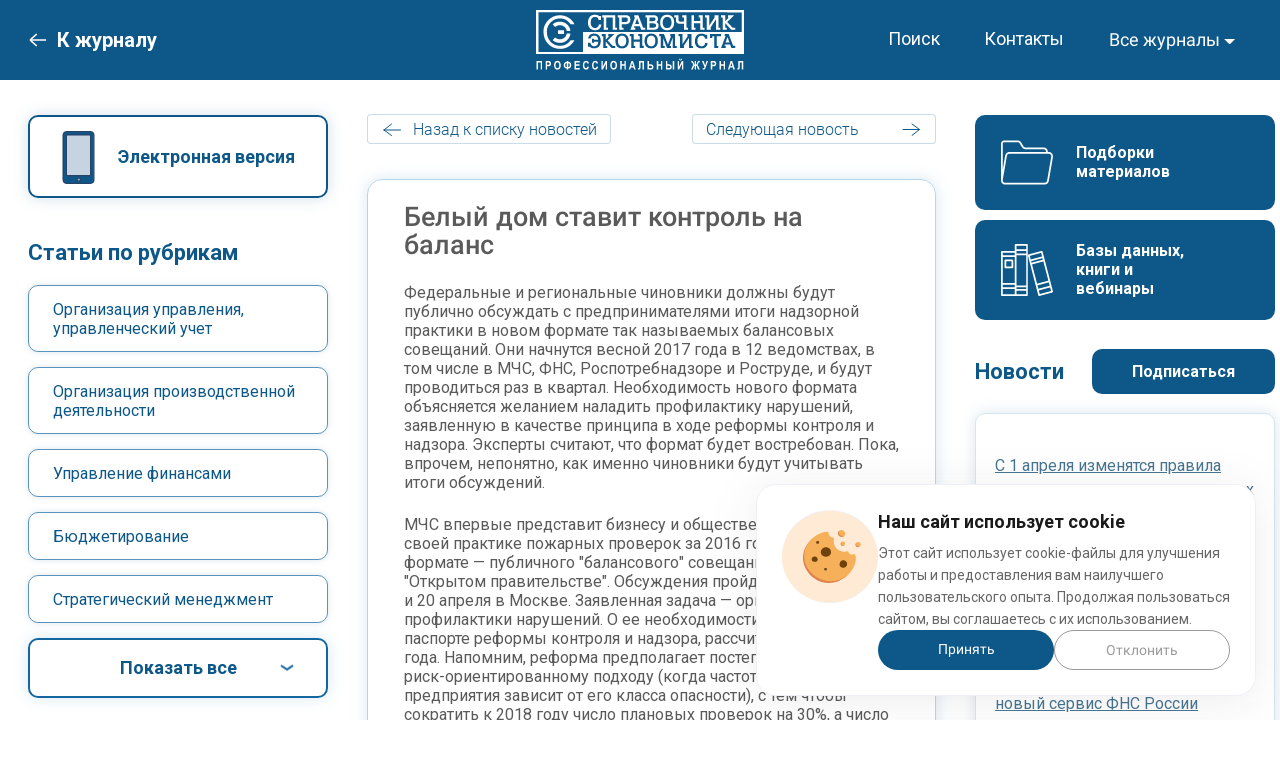

--- FILE ---
content_type: text/html; charset=UTF-8
request_url: https://www.profiz.ru/se/blog/post_1999/
body_size: 17538
content:
<!doctype html>
<html lang="ru">
<head>
    <title>Белый дом ставит контроль на баланс :: Profiz.ru</title>

<meta name="description" content="Чиновники отчитаются перед бизнесом в новом формате">
<meta name="keywords" content="новости Чиновники отчитаются перед бизнесом в новом формате">
<meta name="viewport" content="width=device-width, initial-scale=1.0">
<meta name="yandex-verification" content="34ba84ccaecb92be"/>

<meta property="og:type" content="article">
<meta property="og:title" content="Белый дом ставит контроль на баланс">
<meta property="og:description" content="Чиновники отчитаются перед бизнесом в новом формате">
<meta property="og:url" content="//www.profiz.ru/se/blog/post_1999/">
<meta property="og:image" content="https://www.profiz.ru/img/sharing/logo_se.jpg">
<meta property="og:image:height" content="213">
<meta property="og:image:width" content="406">




<!--[if lte IE 8]>
<link rel="stylesheet" media="screen" type="text/css" href="/css/lte-ie8.css"/><![endif]-->

<link type="image/x-icon" href="/favicon.ico" rel="shortcut icon"><link type="image/x-icon" href="/img/favicons/favicon-se.ico" rel="shortcut icon"><link rel="stylesheet" media="screen" type="text/css" href="/css/jquery.fancybox.min.css">
<link rel="stylesheet" media="screen" type="text/css" href="/css/desktop.css?16012026"/><link rel="preconnect" href="https://fonts.googleapis.com">
<link rel="preconnect" href="https://fonts.gstatic.com" crossorigin>
<link href="https://fonts.googleapis.com/css2?family=Roboto:wght@300;400;500;700&display=swap" rel="stylesheet">

<script type="text/javascript" src="/js/jquery-1.10.2.min.js"></script>
<script type="text/javascript" src="/js/subscribe-projects.js"></script>


  <!-- Yandex.Metrika counter -->
<script type="text/javascript" >
  (function(m,e,t,r,i,k,a){m[i]=m[i]||function(){(m[i].a=m[i].a||[]).push(arguments)};
  m[i].l=1*new Date();
  for (var j = 0; j < document.scripts.length; j++) {if (document.scripts[j].src === r) { return; }}
  k=e.createElement(t),a=e.getElementsByTagName(t)[0],k.async=1,k.src=r,a.parentNode.insertBefore(k,a)})
  (window, document, "script", "https://mc.yandex.ru/metrika/tag.js", "ym");

  ym(104680, "init", {
       clickmap:true,
       trackLinks:true,
       accurateTrackBounce:true,
       webvisor:true
  });
</script>
<noscript><div><img src="https://mc.yandex.ru/watch/104680" style="position:absolute; left:-9999px;" alt="" /></div></noscript>
<!-- /Yandex.Metrika counter -->

<script src="//code-eu1.jivosite.com/widget/RxYXtMroPX" async></script></head>
<body>
<div class="l_wrapper">
    <header class="header" id="se">
                <div class="header-content l_container">
    <div class="header-mag menu">
                  <a class="back-link" href="/se/"><i class="back_arrow"></i><span class="back-text">К журналу</span></a>
              <div class="header-logo magazine">
        <a class="logo-mag" href="/se/">
            <img src="/img/new-design/logo-se_new.svg">
        </a>
      </div>
      <a href="/search/" class="header-search">
        <svg width="26" height="26" viewBox="0 0 26 26" fill="none" xmlns="http://www.w3.org/2000/svg">
          <path d="M25.6822 24.1504L18.2886 16.7568C19.7208 14.9877 20.5831 12.7398 20.5831 10.2916C20.5831 4.61713 15.9659 0 10.2915 0C4.61708 0 0 4.61707 0 10.2915C0 15.9659 4.61713 20.5831 10.2916 20.5831C12.7398 20.5831 14.9877 19.7208 16.7568 18.2886L24.1505 25.6822C24.3617 25.8935 24.639 25.9997 24.9164 25.9997C25.1937 25.9997 25.4711 25.8935 25.6823 25.6822C26.1059 25.2587 26.1059 24.574 25.6822 24.1504ZM10.2916 18.4164C5.81093 18.4164 2.16666 14.7721 2.16666 10.2915C2.16666 5.81088 5.81093 2.16661 10.2916 2.16661C14.7722 2.16661 18.4165 5.81088 18.4165 10.2915C18.4165 14.7721 14.7721 18.4164 10.2916 18.4164Z" fill="white"/>
        </svg>
      </a>
      <div class="menu__icon icon-menu">
        <span></span>
        <span></span>
        <span></span>
      </div>
      <nav class="menu__burger">
        <ul class="menu__list mag-list">
                          <li><a class="menu__link" href="/kr/">Кадровые решения</a></li>
                                      <li><a class="menu__link" href="/sr/">Секретарь-референт</a></li>
                                                  <li><a class="menu__link" href="/peo/">Планово-экономический отдел</a></li>
                                      <li><a class="menu__link" href="/eco/">Справочник эколога</a></li>
                                      <li><a class="menu__link" href="/sec/">Санэпидконтроль. Охрана труда</a></li>
                                      <li><a class="menu__link" href="/pb/">Промышленная безопасность. Разъяснения. Вопросы и ответы</a></li>
                                      <li><a class="menu__link" href="/es/">ЭкоСпоры</a></li>
                    </ul>
      </nav>
      <nav class="menu__body">
        <ul class="menu__list">
          <li class="menu-list__item"><a class="menu__link" href="/search/">Поиск</a></li>
          <li class="menu-list__item"><a class="menu__link" href="/se/contacts/">Контакты</a></li>
          <li class="menu-list__item">
            <div class="dropdown">
              <button class="dropdown-toggle" type="button" id="dropdownMenuButton" data-bs-toggle="dropdown" aria-expanded="false">Все журналы</button>
              <ul class="se dropdown-menu dropdown-menu-right" aria-labelledby="dropdownMenuButton">
                                      <li class="dropdown-menu__item"><a class="dropdown-link" href="/kr/">Кадровые решения</a></li>
                                                        <li class="dropdown-menu__item"><a class="dropdown-link" href="/sr/">Секретарь-референт</a></li>
                                                                          <li class="dropdown-menu__item"><a class="dropdown-link" href="/peo/">Планово-экономический отдел</a></li>
                                                        <li class="dropdown-menu__item"><a class="dropdown-link" href="/eco/">Справочник эколога</a></li>
                                                        <li class="dropdown-menu__item"><a class="dropdown-link" href="/sec/">Санэпидконтроль. Охрана труда</a></li>
                                                        <li class="dropdown-menu__item"><a class="dropdown-link" href="/pb/">Промышленная безопасность. Разъяснения. Вопросы и ответы</a></li>
                                                        <li class="dropdown-menu__item"><a class="dropdown-link" href="/es/">ЭкоСпоры</a></li>
                                </ul>
            </div>
          </li>
        </ul>
      </nav>
    </div>
  </div>
      </header>  <main class="l_page">
    <div class="l_page--body l_container">
              <div class="mag-block__content" id="mag-block__content">
        <div class="mag-block__content_left">
          <div class="widget-block">
            <a href="https://kiosker.ru/publication/4-spravochnik-ekonomista/" class="btn btn-outline kiosker" target="_blank" rel="nofollow">Электронная версия</a>
          </div>

          <div class="rubrics-block">
            <div class="rubrics-title">Статьи по рубрикам</div>
            <ul class="rubrics-block__list">
                                  <li class="rubrics rubrics-block__list_item"><a href="/se/rubric/27/">Организация управления, управленческий учет</a></li>
                                  <li class="rubrics rubrics-block__list_item"><a href="/se/rubric/29/">Организация производственной деятельности</a></li>
                                  <li class="rubrics rubrics-block__list_item"><a href="/se/rubric/30/">Управление финансами</a></li>
                                  <li class="rubrics rubrics-block__list_item"><a href="/se/rubric/31/">Бюджетирование</a></li>
                                  <li class="rubrics rubrics-block__list_item"><a href="/se/rubric/28/">Стратегический менеджмент</a></li>
                                  <li class="rubrics rubrics-block__list_item"><a href="/se/rubric/32/">Управление затратами</a></li>
                                  <li class="rubrics rubrics-block__list_item"><a href="/se/rubric/33/">Ценообразование</a></li>
                                  <li class="rubrics rubrics-block__list_item"><a href="/se/rubric/34/">Управление материальными ресурсами</a></li>
                                  <li class="rubrics rubrics-block__list_item"><a href="/se/rubric/35/">Ценные бумаги</a></li>
                                  <li class="rubrics rubrics-block__list_item"><a href="/se/rubric/37/">Маркетинг</a></li>
                                  <li class="rubrics rubrics-block__list_item"><a href="/se/rubric/38/">Логистика</a></li>
                                  <li class="rubrics rubrics-block__list_item"><a href="/se/rubric/39/">Инвестиции</a></li>
                                  <li class="rubrics rubrics-block__list_item"><a href="/se/rubric/40/">Бухгалтерский учет, налогообложение</a></li>
                                  <li class="rubrics rubrics-block__list_item"><a href="/se/rubric/41/">Оплата труда</a></li>
                                  <li class="rubrics rubrics-block__list_item"><a href="/se/rubric/42/">Персонал</a></li>
                                  <li class="rubrics rubrics-block__list_item"><a href="/se/rubric/43/">Юридический практикум</a></li>
                                  <li class="rubrics rubrics-block__list_item"><a href="/se/rubric/45/">Разное</a></li>
                                  <li class="rubrics rubrics-block__list_item"><a href="/se/rubric/102/">Экономика отрасли</a></li>
                                  <li class="rubrics rubrics-block__list_item"><a href="/se/rubric/148/">Себестоимость и ценообразование</a></li>
                                  <li class="rubrics rubrics-block__list_item"><a href="/se/rubric/164/">Организация и планирование производства</a></li>
                                  <li class="rubrics rubrics-block__list_item"><a href="/se/rubric/165/">Налоговое планирование</a></li>
                                  <li class="rubrics rubrics-block__list_item"><a href="/se/rubric/169/">Внешнеэкономическая деятельность</a></li>
                                  <li class="rubrics rubrics-block__list_item"><a href="/se/rubric/170/">Риски</a></li>
                                  <li class="rubrics rubrics-block__list_item"><a href="/se/rubric/173/">Актуальная тема</a></li>
                                  <li class="rubrics rubrics-block__list_item"><a href="/se/rubric/176/">Информационные технологии</a></li>
                                  <li class="rubrics rubrics-block__list_item"><a href="/se/rubric/184/">Экономические шпаргалки</a></li>
                                  <li class="rubrics rubrics-block__list_item"><a href="/se/rubric/187/">Оценка деятельности предприятия</a></li>
                                  <li class="rubrics rubrics-block__list_item"><a href="/se/rubric/189/">Азбука экономиста</a></li>
                                  <li class="rubrics rubrics-block__list_item"><a href="/se/rubric/198/">Госзаказ</a></li>
                                  <li class="rubrics rubrics-block__list_item"><a href="/se/rubric/202/">Контрольная работа</a></li>
                                  <li class="rubrics rubrics-block__list_item"><a href="/se/rubric/205/">Госзакупки</a></li>
                                  <li class="rubrics rubrics-block__list_item"><a href="/se/rubric/230/">Бюджетные организации</a></li>
                                  <li class="rubrics rubrics-block__list_item"><a href="/se/rubric/231/">Себестоимость</a></li>
                                  <li class="rubrics rubrics-block__list_item"><a href="/se/rubric/250/">Информационные технологии</a></li>
                                  <li class="rubrics rubrics-block__list_item"><a href="/se/rubric/255/">Документооборот</a></li>
                            </ul>
            <a href="#" class="btn btn-outline show-more">Показать все</a>
          </div>

          <div class="widget-block widget-left">
            <a href="/subscribe/se/post/" class="btn btn-blue subcat">Подписка по каталогам</a>
            <a href="/se/authors/" class="btn btn-blue auth">Авторам</a>
            <a href="/se/adv/" class="btn btn-blue advertisers">Рекламодателям</a>
          </div>

          <div class="banner-right">
            <script type="text/javascript" src="//ru.commontools.net/bs/show/2hhdXm/"></script>
            <script type="text/javascript" src="//ru.commontools.net/bs/show/2hIVKY/"></script>
            <script type="text/javascript" src="//ru.commontools.net/bs/show/2oZqvW/"></script>
            <script type="text/javascript" src="//ru.commontools.net/bs/show/2sDaSV/"></script>
            <script type="text/javascript" src="//ru.commontools.net/bs/show/2zTEDT/"></script>
          </div>

            <!-- Yandex.RTB R-A-404996-4 -->
<div id="yandex_rtb_R-A-404996-4"></div>

<script type="text/javascript">
    (function(w, d, n, s, t) {
        w[n] = w[n] || [];
        w[n].push(function() {
            Ya.Context.AdvManager.render({
                blockId: "R-A-404996-4",
                renderTo: "yandex_rtb_R-A-404996-4",
                async: true
            });
        });
        t = d.getElementsByTagName("script")[0];
        s = d.createElement("script");
        s.type = "text/javascript";
        s.src = "//an.yandex.ru/system/context.js";
        s.async = true;
        t.parentNode.insertBefore(s, t);
    })(this, this.document, "yandexContextAsyncCallbacks");
</script>
        </div>

        <div class="mag-block__content_center">
            <div class="events" id="relativeContainer">
  <ul class="events-list">
      <div class="event-nav">
    <a href="../" class="event-back event-nav__item">Назад к списку новостей</a>
        <a href="/se/blog/post_1997/" class="event-next event-nav__item">Следующая новость</a>
      </div>

  <div class="event-wrapper">
    <h1 class="event-full__title">Белый дом ставит контроль на баланс</h1>
        <div class="events-content">
      <p>Федеральные и региональные чиновники должны будут публично обсуждать с предпринимателями итоги надзорной практики в новом формате так называемых балансовых совещаний. Они начнутся весной 2017 года в 12 ведомствах, в том числе в МЧС, ФНС, Роспотребнадзоре и Роструде, и будут проводиться раз в квартал. Необходимость нового формата объясняется желанием наладить профилактику нарушений, заявленную в качестве принципа в ходе реформы контроля и надзора. Эксперты считают, что формат будет востребован. Пока, впрочем, непонятно, как именно чиновники будут учитывать итоги обсуждений.</p>

<p>МЧС впервые представит бизнесу и общественности отчет о своей практике пожарных проверок за 2016 год в новом формате &mdash; публичного &quot;балансового&quot; совещания, сообщили &quot;Ъ&quot; в &quot;Открытом правительстве&quot;. Обсуждения пройдут 7 апреля в Туле и 20 апреля в Москве. Заявленная задача &mdash; организация профилактики нарушений. О ее необходимости говорится в паспорте реформы контроля и надзора, рассчитанной до 2024 года. Напомним, реформа предполагает постепенный переход к риск-ориентированному подходу (когда частота проверок предприятия зависит от его класса опасности), с тем чтобы сократить к 2018 году число плановых проверок на 30%, а число видов контроля &mdash; на 15%. Сейчас, по данным &quot;Открытого правительства&quot;, в РФ ежегодно проводится около 2&nbsp;млн проверок, которые оборачиваются для бизнеса издержками в 5% ВВП.</p>

<p>На &quot;балансовых&quot; совещаниях чиновники расскажут, сколько объектов они проверили, какие нарушения нашли и к какой категории рисков они относятся. &quot;Нужны рекомендации, как делать надо, а как &mdash; не надо&quot;,&mdash; объясняет идею совещаний министр по делам &quot;Открытого правительства&quot; Михаил Абызов. По его словам, такой формат позволит отказаться от репрессивной модели контроля и надзора.</p>

<p>Вслед за МЧС ежеквартальные &quot;балансовые&quot; обсуждения практики будут проводить 11 ведомств: ФНС, МВД, ФАС, Россельхознадзор, Роспотребнадзор, Росздравнадзор, Росприроднадзор, Ространснадзор, Роструд, Ростехнадзор и ФТС, рассказали в пресс-службе Михаила Абызова. В методических рекомендациях для ведомств (есть у &quot;Ъ&quot;) есть несколько правил обсуждений. Чиновники должны будут заранее вывесить на сайте отчет о проверке, дать объявление с координатами встречи не позже чем за две недели, пригласить на встречу местные объединения предпринимателей и региональных бизнес-омбудсменов. Встречи должны проходить в зале не менее чем на 200 человек. Чиновники должны будут организовать ее онлайн-трансляцию, ответить на вопросы предпринимателей, а затем учесть их при доработке отчетов, которые вместе с записью встречи должны размещаться в интернете.</p>

<p>&quot;Предпринимателями будет востребован формат очной встречи, где можно при свидетелях высказать претензии проверяющим&quot;,&mdash; считает старший научный сотрудник РАНХиГС Вадим Новиков. Но, по его мнению, в ходе реформы появляются нестыковки, которые могут негативно сказаться на ее успешности. &quot;Чиновникам надо одновременно и разъяснять свою практику, что предполагает ее постоянство, и менять ее в пользу проверок предприятий с высокими рисками&quot;,&mdash; говорит эксперт. &quot;Балансовые&quot; встречи будут полезны, считает руководитель практики административного права юридической компании &quot;Форма&quot; Денис Каримов. Но, по его мнению, &quot;балансовые&quot; встречи будут более востребованы, если чиновники будут отвечать бизнесу в те же сроки и в том же формате, что и населению (20-30 дней по закону об обращениях граждан), а также если увязать их с личным приемом чиновниками предпринимателей. &quot;Новая методика не дает предпринимателям гарантии обратной связи: они смогут высказать пожелания, но не до конца ясно, как они будут учтены и будут ли рассмотрены&quot;,&mdash; подчеркивает юрист.</p>

<p>Софья Окунь</p>

      <div class="event-date">
                27.02.2017, 08:33
      </div>

      <div class="art-download-btn">
                  <a class="btn btn-art" href="/se/demo-number/">Скачать ознакомительный номер</a>
          <a class="btn btn-art modalbox-subscribe" href="#se-subscr-panel">Купить журнал со статьей</a>
        
      </div>


    </div>
  </div>

  <div class="event-nav">
    <a href="../" class="event-back event-nav__item">Назад к списку новостей</a>
        <a href="/se/blog/post_1997/" class="event-next event-nav__item">Следующая новость</a>
      </div>
  
  </div>
                    </div>

        <div class="mag-block__content_right">
          <div class="widget-block">
            <a href="/se/selections/" class="btn btn-blue selection">Подборки материалов</a>
            <a href="/se/projects/" class="btn btn-blue bankdoc">Базы данных, книги и вебинары</a>
          </div>

              <div class="news-block">
    <div class="news-block__top-btn">
      <a href="/se/blog/" class="news-block__title">Новости</a>
      <a class="btn btn-blue" href="/se/news-subscribe/">Подписаться</a>
    </div>
    <div class="news-block__list_wrapper">
      <ul class="news-block__list">
                                        <li class="news-block__list_item"><a href="/se/blog/post_18411/">С 1 апреля изменятся правила размещения открытых налоговых данных об организациях</a></li>
                                                      <li class="news-block__list_item"><a href="/se/blog/post_18410/">Как и когда просроченная дебиторская задолженность становится сомнительной</a></li>
                                                      <li class="news-block__list_item"><a href="/se/blog/post_18409/">Подобрать коды ОКВЭД поможет новый сервис ФНС России</a></li>
                                                                                                                                                                                                                                                                                                                                                                                                                                                                                                                                                                                                                                                                                                                                                                                                                                                                                                                                                                                                                                                                                                                                                                                                                                                                                                                                                                                                                                                                                                                                                                                                                                                                                                                                                                                                                                                                                                                                                                                                                                                                                                                                                                                                                                                                                                                                                                                                                                                                                                                                                                                                                                                                                                                                                                                                                                                                                                                                                                                                                                                                                                                                                                                                                                                                                                                                                                                                                                                                                                                                                                                                                                                                                                                                                                                                                                                                                                                                                                                                                                                                                                                                                                                                                                                                                                                                                                                                                                                                                                                                                                                                                                                                                                                                                                                                                                                                                                                                                                                                                                                                                                                                                                                                                                                                                                                                                                                                                                                                                                                                                                                                                                                                                                                                                                                                                                                                                                                                                                                                                                                                                                                                                                                                                                                                                                                                                                                                                                                                                                                                                                                                                                                                                                                                                                                                                                                                                                                                                                                                                                                                                                                                                                                                                                                                                                                                                                                                                                                                                                                                                                                                                                                                                                                                                                                                                                                                                                                                                                                                                                                                                                                                                                                                                                                                                                                                                                                                                                                                                                                                                                                                                                                                                                                                                                                                                                                                                                                                                                                                                                                                                                                                                                                                                                                                                                                                                                                                                                                                                                                                                                                                                                                                                                                                                                                                                                                                                                                                                                                                                                                                                                                                                                                                                                                                                                                                                                                                                                                                                                                                                                                                                                                                                                                                                                                                                                                                                                                                                                                                                                                                                                                                                                                                                                                                                                                                                                                                                                                                                                                                                                                                                                                                                                                                                                                                                                                                                                                                                                                                                                                                                                                                                                                                                                                                                                                                                                                                                                                                                                                                                                                                                                                                                                                                                                                                                                                                                                                                                                                                                                                                                                                                                                                                                                                                                                                                                                                                                                                                                                                                                                                                                                                                                                                                                                                                                                                                                                                                                                                                                                                                                                                                                                                                                                                                                                                                                                                                                                                                                                                                                                                                                                                                                                                                                                                                                                                                                                                                                                                                                                                                                                                                                                                                                                                                                                                                                                                                                                                                                                                                                                                                                                                                                                                                                                                                                                                                                                                                                                                                                                                                                                                                                                                                                                                                                                                                                                                                                                                                                                                                                                                                                                                                                                                                                                                                                                                                                                                                                                                                                                                                                                                                                                                                                                                                                                                                                                                                                                                                                                                                                                                                                                                                                                                                                                                                                                                                                                                                                                                                                                                                                                                                                                                                                                                                                                                                                                                                                                                                                                                                                                                                                                                                                                                                                                                                                                                                                                                                                                                                                                                                                                                                                                                                                                                                                                                                                                                                                                                                                                                                                                                                                                                                                                                                                                                                                                                                                                                                                                                                                                                                                                                                                                                                                                                                                                                                                                                                                                                                                                                                                                                                                                                                                                                                                                                                                                                                                                                                                                                                                                                                                                                                                                                                                                                                                                                                                                                                                                                                                                                                                                                                                                                                                                                                                                                                                                                                                                                                                                                                                                                                                                                                                                                                                                                                                                                                                                                                                                                                                                                                                                                                                                                                                                                                                                                                                                                                                                                                                                                                                                                                                                                                                                                                                                                                                                                                                                                                                                                                                                                                                                                                                                                                                                                                                                                                                                                                                                                                                                                                                                                                                                                                                                                                                                                                                                                                                                                                                                                                                                                                                                                                                                                                                                                                                                                                                                                                                                                                                                                                                                                                                                                                                                                                                                                                                                                                                                                                                                                                                                                                                                                                                                                                                                                                                                                                                                                                                                                                                                                                                                                                                                                                                                                                                                                                                                                                                                                                                                                                                                                                                                                                                                                                                                                                                                                                                                                                                                                                                                                                                                                                                                                                                                                                                                                                                                                                                                                                                                                                                                                                                                                                                                                                                                                                                                                                                                                                                                                                                                                                                                                                                                                                                                                                                                                                                                                                                                                                                                                                                                                                                                                                                                                                                                                                                                                                                                                                                                                                                                                                                                                                                                                                                                                                                                                                                                                                                                                                                                                                                                                                                                                                                                                                                                                                                                                                                                                                                                                                                                                                                                                                                                                                                                                                                                                                                                                                                                                                                                                                                                                                                                                                                                                                                                                                                                                                                                                                                                                                                                                                                                                                                                                                                                                                                                                                                                                                                                                                                                                                                                                                                                                                                                                                                                                                                                                                                                                                                                                                                                                                                                                                                                                                                                                                                                                                                                                                                                                                                                                                                                                                                                                                                                                                                                                                                                                                                                                                                                                                                                                                                                                                                                                                                                                                                                                                                                                                                                                                                                                                                                                                                                                                                                                                                                                                                                                                                                                                                                                                                                                                                                                                                                                                                                                                                                                                                                                                                                                                                                                                                                                                                                                                                                                                                                                                                                                                                                                                                                                                                                                                                                                                                                                                                                                                                                                                                                                                                                                                                                                                                                                                                                                                                                                                                                                                                                                                                                                                                                                                                                                                                                                                                                                                                                                                                                                                                                                                                                                                                                                                                                                                                                                                                                                                                                                                                                                                                                                                                                                                                                                                                                                                                                                                                                                                                                                                                                                                                                                                                                                                                                                                                                                                                                                                                                                                                                                                                                                                                                                                                                                                                                                                                                                                                                                                                                                                                                                                                                                                                                                                                                                                                                                                                                                                                                                                                                                                                                                                                                                                                                                                                                                                                                                                                                                                                                                                                                                                                                                                                                                                                                                                                                                                                                                                                                                                                                                                                                                                                                                                                                                                                                                                                                                                                                                                                                                                                                                                                                                                                                                                                                                                                                                                                                                                                                                                                                                                                                                                                                                                                                                                                                                                                                                                                                                                                                                                                                                                                                                                                                                                                                                                                                                                                                                                                                                                                                                                                                                                                                                                                                                                                                                                                                                                                                                                                                                                                                                                                                                                                                                                                                                                                                                                                                                                                                                                                                                                                                                                                                                                                                                                                                                                                                                                                                                                                                                                                                                                                                                                                                                                                                                                                                                                                                                                                                                                                                                                                                                                                                                                                                                                                                                                                                                                                                                                                                                                                                                                                                                                                                                                                                                                                                                                                                                                                                                                                                                                                                                                                                                                                                                                                                                                                                                                                                                                                                                                                                                                                                                                                                                                                                                                                                                                                                                                                                                                                                                                                                                                                                                                                                                                                                                                                                                                                                                                                                                                                                                                                                                                                                                                                                                                                                                                                                                                                                                                                                                                                                                                                                                                                                                                                                                                                                                                                                                                                                                                                                                                                                                                                                                                                                                                                                                                                                                                                                                                                                                                                                                                                                                                                                                                                                                                                                                                                                                                                                                                                                                                                                                                                                                                                                                                                                                                                                                                                                                                                                                                                                                                                                                                                                                                                                                                                                                                                                                                                                                                                                                                                                                                                                                                                                                                                                                                                                                                                                                                                                                                                                                                                                                                                                                                                                                                                                                                                                                                                                                                                                                                                                                                                                                                                                                                                                                                                                                                                                                                                                                                                                                                                                                                                                                                                                                                                                                                                                                                                                                                                                                                                                                                                                                                                                                                                                                                                                                                                                                                                                                                                                                                                                                                                                                                                                                                                                                                                                                                                                                                                                                                                                                                                                                                                                                                                                                                                                                                                                                                                                                                                                                                                                                                                                                                                                                                                                                                                                                                                                                                                                                                                                                                                                                                                                                                                                                                                                                                                                                                                                                                                                                                                                                                                                                                                                                                                                                                                                                                                                                                                                                                                                                                                                                                                                                                                                                                                                                                                                                                                                                                                                                                                                                                                                                                                                                                                                                                                                                                                                                                                                                                                                                                                                                                                                                                                                                                                                                                                                                                                                                                                                                                                                                                                                                                                                                                                                                                                                                                                                                                                                                                                                                                                                                                                                                                                                                                                                                                                                                                                                                                                                                                                                                                                                                                                                                                                                                                                                                                                                                                                                                                                                                                                                                                                                                                                                                                                                                                                                                                                                                                                                                                                                                                                                                                                                                                                                                                                                                                                                                                                                                                                                                                                                                                                                                                                                                                                                                                                                                                                                                                                                                                                                                                                                                                                                                                                                                                                                                                                                                                                                                                                                                                                                                                                                                                                                                                                                                                                                                                                                                                                                                                                                                                                                                                                                                                                                                                                                                                                                                                                                                                                                                                                                                                                                                                                                                                                                                                                                                                                                                                                                                                                                                                                                                                                                                                                                                                                                                                                                                                                                                                                                                                                                                                                                                                                                                                                                                                                                                                                                                                                                                                                                                                                                                                                                                                                                                                                                                                                                                                                                                                                                                                                                                                                                                                                                                                                                                                                                                                                                                                                                                                                                                                                                                                                                                                                                                                                                                                                                                                                                                                                                                                                                                                                                                                                                                                                                                                                                                                                                                                                                                                                                                                                                                                                                                                                                                                                                                                                                                                                                                                                                                                                                                                                                                                                                                                                                                                                                                                                                                                                                                                                                                                                                                                                                                                                                                                                                                                                                                                                                                                                                                                                                                                                                                                                                                                                                                                                                                                                                                                                                                                                                                                                                                                                                                                                                                                                                                                                                                                                                                                                                                                                                                                                                                                                                                                                                                                                                                                                                                                                                                                                                                                                                                                                                                                                                                                                                                                                                                                                                                                                                                                                                                                                                                                                                                                                                                                                                                                                                                                                                                                                                                                                                                                                                                                                                                                                                                                                                                                                                                                                                                                                                                                                                                                                                                                                                                                                                                                                                                                                                                                                                                                                                                                                                                                                                                                                                                                                                                                                                                                                                                                                                                                                                                                                                                                                                                                                                                                                                                                                                                                                                                                                                                                                                                                                                                                                                                                                                                                                                                                                                                                                                                                                                                                                                                                                                                                                                                                                                                                                                                                                                                                                                                                                                                                                                                                                                                                                                                                                                                                                                                                                                                                                                                                                                                                                                                                                                                                                                                                                                                                                                                                                                                                                                                                                                                                                                                                                                                                                                                                                                                                                                                                                                                                                                                                                                                                                                                                                                                                                                                                                                                                                                                                                                                                                                                                                                                                                                                                                                                                                                                                                                                                                                                                                                                                                                                                                                                                                                                                                                                                                                                                                                                                                                                                                                                                                                                                                                                                                                                                                                                                                                                                                                                                                                                                                                                                                                                                                                                                                                                                                                                                                                                                                                                                                                                                                                                                                                                                                                                                                                                                                                                                                                                                                                                                                                                                                                                                                                                                                                                                                                                                                                                                                                                                                                                                                                                                                                                                                                                                                                                                                                                                                                                                                                                                                                                                                                                                                                                                                                                                                                                                                                                                                                                                                                                                                                                                                                                                                                                                                                                                                                                                                                                                                                                                                                                                                                                                                                                                                                                                                                                                                                                                                                                                                                                                                                                                                                                                                                                                                                                                                                                                                                                                                                                                                                                                                                                                                                                                                                                                                                                                                                                                                                                                                                                                                                                                                                                                                                                                                                                                                                                                                                                                                                                                                                                                                                                                                                                                                                                                                                                                                                                                                                                                                                                                                                                                                                                                                                                                                                                                                                                                                                                                                                                                                                                                                                                                                                                                                                                                                                                                                                                                                                                                                                                                                                                                                                                                                                                                                                                                                                                                                                                                                                                                                                                                                                                                                                                                                                                                                                                                                                                                                                                                                                                                                                                                                                                                                                                                                                                                                                                                                                                                                                                                                                                                                                                                                                                                                                                                                                                                                                                                                                                                                                                                                                                                                                                                                                                                                                                                                                                                                                                                                                                                                                                                                                                                                                                                                                                                                                                                                                                                                                                                                                                                                                                                                                                                                                                                                                                                                                                                                                                                                                                                                                                                                                                                                                                                                                                                                                                                                                                                                                                                                                                                                                                                      </ul>
      <a href="/se/blog/" class="btn btn-outline new-outline">Открыть все новости</a>
    </div>
  </div>


          <div class="widget-block">
            <a href="https://buhgalter-info.ru/" class="btn btn-blue forum-btn" target="_blank" rel="nofollow">Форум для экономистов</a>
          </div>

          <div class="pz__slider right-column__slider">
            <div class="slider-item"><script type="text/javascript" src="//ru.commontools.net/bs/show/Y5UQI0/"></script></div>
            <div class="slider-item"><script type="text/javascript" src="//ru.commontools.net/bs/show/26mpBG/"></script></div>
            <div class="slider-item"><script type="text/javascript" src="//ru.commontools.net/bs/show/29Z9YF/"></script></div>
            <div class="slider-item"><script type="text/javascript" src="//ru.commontools.net/bs/show/2hgDJD/"></script></div>
            <div class="slider-item"><script type="text/javascript" src="//ru.commontools.net/bs/show/2hImxg/"></script></div>
            <div class="slider-item"><script type="text/javascript" src="//ru.commontools.net/bs/show/2URISB/"></script></div>
          </div>

          <div class="banner-right">
            <script type="text/javascript" src="//ru.commontools.net/bs/show/29YzKW/"></script>
            <script type="text/javascript" src="//ru.commontools.net/bs/show/2hHMjx/"></script>
            <script type="text/javascript" src="//ru.commontools.net/bs/show/DbjXl0/"></script>
            <script type="text/javascript" src="//ru.commontools.net/bs/show/07VHF0/"></script>
            <script type="text/javascript" src="//ru.commontools.net/bs/show/8oqsD0/"></script>
          </div>
        </div>
      </div>
        <div id="mobile-block__content">
    <div class="mag-block__content">
        <div class="mag-block__content_center">
            <div class="events" id="relativeContainer">
  <ul class="events-list">
      <div class="event-nav">
    <a href="../" class="event-back event-nav__item">Назад к списку новостей</a>
        <a href="/se/blog/post_1997/" class="event-next event-nav__item">Следующая новость</a>
      </div>

  <div class="event-wrapper">
    <h1 class="event-full__title">Белый дом ставит контроль на баланс</h1>
        <div class="events-content">
      <p>Федеральные и региональные чиновники должны будут публично обсуждать с предпринимателями итоги надзорной практики в новом формате так называемых балансовых совещаний. Они начнутся весной 2017 года в 12 ведомствах, в том числе в МЧС, ФНС, Роспотребнадзоре и Роструде, и будут проводиться раз в квартал. Необходимость нового формата объясняется желанием наладить профилактику нарушений, заявленную в качестве принципа в ходе реформы контроля и надзора. Эксперты считают, что формат будет востребован. Пока, впрочем, непонятно, как именно чиновники будут учитывать итоги обсуждений.</p>

<p>МЧС впервые представит бизнесу и общественности отчет о своей практике пожарных проверок за 2016 год в новом формате &mdash; публичного &quot;балансового&quot; совещания, сообщили &quot;Ъ&quot; в &quot;Открытом правительстве&quot;. Обсуждения пройдут 7 апреля в Туле и 20 апреля в Москве. Заявленная задача &mdash; организация профилактики нарушений. О ее необходимости говорится в паспорте реформы контроля и надзора, рассчитанной до 2024 года. Напомним, реформа предполагает постепенный переход к риск-ориентированному подходу (когда частота проверок предприятия зависит от его класса опасности), с тем чтобы сократить к 2018 году число плановых проверок на 30%, а число видов контроля &mdash; на 15%. Сейчас, по данным &quot;Открытого правительства&quot;, в РФ ежегодно проводится около 2&nbsp;млн проверок, которые оборачиваются для бизнеса издержками в 5% ВВП.</p>

<p>На &quot;балансовых&quot; совещаниях чиновники расскажут, сколько объектов они проверили, какие нарушения нашли и к какой категории рисков они относятся. &quot;Нужны рекомендации, как делать надо, а как &mdash; не надо&quot;,&mdash; объясняет идею совещаний министр по делам &quot;Открытого правительства&quot; Михаил Абызов. По его словам, такой формат позволит отказаться от репрессивной модели контроля и надзора.</p>

<p>Вслед за МЧС ежеквартальные &quot;балансовые&quot; обсуждения практики будут проводить 11 ведомств: ФНС, МВД, ФАС, Россельхознадзор, Роспотребнадзор, Росздравнадзор, Росприроднадзор, Ространснадзор, Роструд, Ростехнадзор и ФТС, рассказали в пресс-службе Михаила Абызова. В методических рекомендациях для ведомств (есть у &quot;Ъ&quot;) есть несколько правил обсуждений. Чиновники должны будут заранее вывесить на сайте отчет о проверке, дать объявление с координатами встречи не позже чем за две недели, пригласить на встречу местные объединения предпринимателей и региональных бизнес-омбудсменов. Встречи должны проходить в зале не менее чем на 200 человек. Чиновники должны будут организовать ее онлайн-трансляцию, ответить на вопросы предпринимателей, а затем учесть их при доработке отчетов, которые вместе с записью встречи должны размещаться в интернете.</p>

<p>&quot;Предпринимателями будет востребован формат очной встречи, где можно при свидетелях высказать претензии проверяющим&quot;,&mdash; считает старший научный сотрудник РАНХиГС Вадим Новиков. Но, по его мнению, в ходе реформы появляются нестыковки, которые могут негативно сказаться на ее успешности. &quot;Чиновникам надо одновременно и разъяснять свою практику, что предполагает ее постоянство, и менять ее в пользу проверок предприятий с высокими рисками&quot;,&mdash; говорит эксперт. &quot;Балансовые&quot; встречи будут полезны, считает руководитель практики административного права юридической компании &quot;Форма&quot; Денис Каримов. Но, по его мнению, &quot;балансовые&quot; встречи будут более востребованы, если чиновники будут отвечать бизнесу в те же сроки и в том же формате, что и населению (20-30 дней по закону об обращениях граждан), а также если увязать их с личным приемом чиновниками предпринимателей. &quot;Новая методика не дает предпринимателям гарантии обратной связи: они смогут высказать пожелания, но не до конца ясно, как они будут учтены и будут ли рассмотрены&quot;,&mdash; подчеркивает юрист.</p>

<p>Софья Окунь</p>

      <div class="event-date">
                27.02.2017, 08:33
      </div>

      <div class="art-download-btn">
                  <a class="btn btn-art" href="/se/demo-number/">Скачать ознакомительный номер</a>
          <a class="btn btn-art modalbox-subscribe" href="#se-subscr-panel">Купить журнал со статьей</a>
        
      </div>


    </div>
  </div>

  <div class="event-nav">
    <a href="../" class="event-back event-nav__item">Назад к списку новостей</a>
        <a href="/se/blog/post_1997/" class="event-next event-nav__item">Следующая новость</a>
      </div>
  
  </div>
                    </div>

        <div class="mobile-content">
            <div class="pz__slider right-column__slider slider-mag slider-container">
                                                                        <div class="slider-item"><script type="text/javascript" src="//ru.commontools.net/bs/show/Y5UQI0/"></script></div>
                <div class="slider-item"><script type="text/javascript" src="//ru.commontools.net/bs/show/26mpBG/"></script></div>
                <div class="slider-item"><script type="text/javascript" src="//ru.commontools.net/bs/show/29Z9YF/"></script></div>
                <div class="slider-item"><script type="text/javascript" src="//ru.commontools.net/bs/show/2hgDJD/"></script></div>
                <div class="slider-item"><script type="text/javascript" src="//ru.commontools.net/bs/show/2hImxg/"></script></div>
                <div class="slider-item"><script type="text/javascript" src="//ru.commontools.net/bs/show/2URISB/"></script></div>
                                                                                                </div>

            <div class="rubrics-block">
                <div class="rubrics-title">Статьи по рубрикам</div>
                                    <ul class="rubrics-block__list">
                                                                            <li class="mobile-rubrics rubrics-block__list_item"><a href="/se/rubric/27/">Организация управления, управленческий учет</a></li>
                                                    <li class="mobile-rubrics rubrics-block__list_item"><a href="/se/rubric/29/">Организация производственной деятельности</a></li>
                                                    <li class="mobile-rubrics rubrics-block__list_item"><a href="/se/rubric/30/">Управление финансами</a></li>
                                                    <li class="mobile-rubrics rubrics-block__list_item"><a href="/se/rubric/31/">Бюджетирование</a></li>
                                                    <li class="mobile-rubrics rubrics-block__list_item"><a href="/se/rubric/28/">Стратегический менеджмент</a></li>
                                                    <li class="mobile-rubrics rubrics-block__list_item"><a href="/se/rubric/32/">Управление затратами</a></li>
                                                    <li class="mobile-rubrics rubrics-block__list_item"><a href="/se/rubric/33/">Ценообразование</a></li>
                                                    <li class="mobile-rubrics rubrics-block__list_item"><a href="/se/rubric/34/">Управление материальными ресурсами</a></li>
                                                    <li class="mobile-rubrics rubrics-block__list_item"><a href="/se/rubric/35/">Ценные бумаги</a></li>
                                                    <li class="mobile-rubrics rubrics-block__list_item"><a href="/se/rubric/37/">Маркетинг</a></li>
                                                    <li class="mobile-rubrics rubrics-block__list_item"><a href="/se/rubric/38/">Логистика</a></li>
                                                    <li class="mobile-rubrics rubrics-block__list_item"><a href="/se/rubric/39/">Инвестиции</a></li>
                                                    <li class="mobile-rubrics rubrics-block__list_item"><a href="/se/rubric/40/">Бухгалтерский учет, налогообложение</a></li>
                                                    <li class="mobile-rubrics rubrics-block__list_item"><a href="/se/rubric/41/">Оплата труда</a></li>
                                                    <li class="mobile-rubrics rubrics-block__list_item"><a href="/se/rubric/42/">Персонал</a></li>
                                                    <li class="mobile-rubrics rubrics-block__list_item"><a href="/se/rubric/43/">Юридический практикум</a></li>
                                                    <li class="mobile-rubrics rubrics-block__list_item"><a href="/se/rubric/45/">Разное</a></li>
                                                    <li class="mobile-rubrics rubrics-block__list_item"><a href="/se/rubric/102/">Экономика отрасли</a></li>
                                                    <li class="mobile-rubrics rubrics-block__list_item"><a href="/se/rubric/148/">Себестоимость и ценообразование</a></li>
                                                    <li class="mobile-rubrics rubrics-block__list_item"><a href="/se/rubric/164/">Организация и планирование производства</a></li>
                                                    <li class="mobile-rubrics rubrics-block__list_item"><a href="/se/rubric/165/">Налоговое планирование</a></li>
                                                    <li class="mobile-rubrics rubrics-block__list_item"><a href="/se/rubric/169/">Внешнеэкономическая деятельность</a></li>
                                                    <li class="mobile-rubrics rubrics-block__list_item"><a href="/se/rubric/170/">Риски</a></li>
                                                    <li class="mobile-rubrics rubrics-block__list_item"><a href="/se/rubric/173/">Актуальная тема</a></li>
                                                    <li class="mobile-rubrics rubrics-block__list_item"><a href="/se/rubric/176/">Информационные технологии</a></li>
                                                    <li class="mobile-rubrics rubrics-block__list_item"><a href="/se/rubric/184/">Экономические шпаргалки</a></li>
                                                    <li class="mobile-rubrics rubrics-block__list_item"><a href="/se/rubric/187/">Оценка деятельности предприятия</a></li>
                                                    <li class="mobile-rubrics rubrics-block__list_item"><a href="/se/rubric/189/">Азбука экономиста</a></li>
                                                    <li class="mobile-rubrics rubrics-block__list_item"><a href="/se/rubric/198/">Госзаказ</a></li>
                                                    <li class="mobile-rubrics rubrics-block__list_item"><a href="/se/rubric/202/">Контрольная работа</a></li>
                                                    <li class="mobile-rubrics rubrics-block__list_item"><a href="/se/rubric/205/">Госзакупки</a></li>
                                                    <li class="mobile-rubrics rubrics-block__list_item"><a href="/se/rubric/230/">Бюджетные организации</a></li>
                                                    <li class="mobile-rubrics rubrics-block__list_item"><a href="/se/rubric/231/">Себестоимость</a></li>
                                                    <li class="mobile-rubrics rubrics-block__list_item"><a href="/se/rubric/250/">Информационные технологии</a></li>
                                                    <li class="mobile-rubrics rubrics-block__list_item"><a href="/se/rubric/255/">Документооборот</a></li>
                                            </ul>
                    <a href="" class="btn btn-outline show-more__mobile">Показать все</a>
                            </div>

            <div class="widget-block">
                <a href="/subscribe/se/post/" class="btn btn-blue subcat">Подписка по каталогам</a>
                <a href="/se/authors/" class="btn btn-blue auth">Авторам</a>
                <a href="/se/adv/" class="btn btn-blue advertisers">Рекламодателям</a>
                            </div>

            <div class="widget-block">
                                                                    <a href="https://buhgalter-info.ru/" class="btn btn-blue forum-btn" target="_blank" rel="nofollow">Форум для экономистов</a>
                                                                            </div>

            <div class="news-block__mobile">
                  <div class="news-block">
    <div class="news-block__top-btn">
      <a href="/se/blog/" class="news-block__title">Новости</a>
      <a class="btn btn-blue" href="/se/news-subscribe/">Подписаться</a>
    </div>
    <div class="news-block__list_wrapper">
      <ul class="news-block__list">
                                        <li class="news-block__list_item"><a href="/se/blog/post_18411/">С 1 апреля изменятся правила размещения открытых налоговых данных об организациях</a></li>
                                                      <li class="news-block__list_item"><a href="/se/blog/post_18410/">Как и когда просроченная дебиторская задолженность становится сомнительной</a></li>
                                                      <li class="news-block__list_item"><a href="/se/blog/post_18409/">Подобрать коды ОКВЭД поможет новый сервис ФНС России</a></li>
                                                                                                                                                                                                                                                                                                                                                                                                                                                                                                                                                                                                                                                                                                                                                                                                                                                                                                                                                                                                                                                                                                                                                                                                                                                                                                                                                                                                                                                                                                                                                                                                                                                                                                                                                                                                                                                                                                                                                                                                                                                                                                                                                                                                                                                                                                                                                                                                                                                                                                                                                                                                                                                                                                                                                                                                                                                                                                                                                                                                                                                                                                                                                                                                                                                                                                                                                                                                                                                                                                                                                                                                                                                                                                                                                                                                                                                                                                                                                                                                                                                                                                                                                                                                                                                                                                                                                                                                                                                                                                                                                                                                                                                                                                                                                                                                                                                                                                                                                                                                                                                                                                                                                                                                                                                                                                                                                                                                                                                                                                                                                                                                                                                                                                                                                                                                                                                                                                                                                                                                                                                                                                                                                                                                                                                                                                                                                                                                                                                                                                                                                                                                                                                                                                                                                                                                                                                                                                                                                                                                                                                                                                                                                                                                                                                                                                                                                                                                                                                                                                                                                                                                                                                                                                                                                                                                                                                                                                                                                                                                                                                                                                                                                                                                                                                                                                                                                                                                                                                                                                                                                                                                                                                                                                                                                                                                                                                                                                                                                                                                                                                                                                                                                                                                                                                                                                                                                                                                                                                                                                                                                                                                                                                                                                                                                                                                                                                                                                                                                                                                                                                                                                                                                                                                                                                                                                                                                                                                                                                                                                                                                                                                                                                                                                                                                                                                                                                                                                                                                                                                                                                                                                                                                                                                                                                                                                                                                                                                                                                                                                                                                                                                                                                                                                                                                                                                                                                                                                                                                                                                                                                                                                                                                                                                                                                                                                                                                                                                                                                                                                                                                                                                                                                                                                                                                                                                                                                                                                                                                                                                                                                                                                                                                                                                                                                                                                                                                                                                                                                                                                                                                                                                                                                                                                                                                                                                                                                                                                                                                                                                                                                                                                                                                                                                                                                                                                                                                                                                                                                                                                                                                                                                                                                                                                                                                                                                                                                                                                                                                                                                                                                                                                                                                                                                                                                                                                                                                                                                                                                                                                                                                                                                                                                                                                                                                                                                                                                                                                                                                                                                                                                                                                                                                                                                                                                                                                                                                                                                                                                                                                                                                                                                                                                                                                                                                                                                                                                                                                                                                                                                                                                                                                                                                                                                                                                                                                                                                                                                                                                                                                                                                                                                                                                                                                                                                                                                                                                                                                                                                                                                                                                                                                                                                                                                                                                                                                                                                                                                                                                                                                                                                                                                                                                                                                                                                                                                                                                                                                                                                                                                                                                                                                                                                                                                                                                                                                                                                                                                                                                                                                                                                                                                                                                                                                                                                                                                                                                                                                                                                                                                                                                                                                                                                                                                                                                                                                                                                                                                                                                                                                                                                                                                                                                                                                                                                                                                                                                                                                                                                                                                                                                                                                                                                                                                                                                                                                                                                                                                                                                                                                                                                                                                                                                                                                                                                                                                                                                                                                                                                                                                                                                                                                                                                                                                                                                                                                                                                                                                                                                                                                                                                                                                                                                                                                                                                                                                                                                                                                                                                                                                                                                                                                                                                                                                                                                                                                                                                                                                                                                                                                                                                                                                                                                                                                                                                                                                                                                                                                                                                                                                                                                                                                                                                                                                                                                                                                                                                                                                                                                                                                                                                                                                                                                                                                                                                                                                                                                                                                                                                                                                                                                                                                                                                                                                                                                                                                                                                                                                                                                                                                                                                                                                                                                                                                                                                                                                                                                                                                                                                                                                                                                                                                                                                                                                                                                                                                                                                                                                                                                                                                                                                                                                                                                                                                                                                                                                                                                                                                                                                                                                                                                                                                                                                                                                                                                                                                                                                                                                                                                                                                                                                                                                                                                                                                                                                                                                                                                                                                                                                                                                                                                                                                                                                                                                                                                                                                                                                                                                                                                                                                                                                                                                                                                                                                                                                                                                                                                                                                                                                                                                                                                                                                                                                                                                                                                                                                                                                                                                                                                                                                                                                                                                                                                                                                                                                                                                                                                                                                                                                                                                                                                                                                                                                                                                                                                                                                                                                                                                                                                                                                                                                                                                                                                                                                                                                                                                                                                                                                                                                                                                                                                                                                                                                                                                                                                                                                                                                                                                                                                                                                                                                                                                                                                                                                                                                                                                                                                                                                                                                                                                                                                                                                                                                                                                                                                                                                                                                                                                                                                                                                                                                                                                                                                                                                                                                                                                                                                                                                                                                                                                                                                                                                                                                                                                                                                                                                                                                                                                                                                                                                                                                                                                                                                                                                                                                                                                                                                                                                                                                                                                                                                                                                                                                                                                                                                                                                                                                                                                                                                                                                                                                                                                                                                                                                                                                                                                                                                                                                                                                                                                                                                                                                                                                                                                                                                                                                                                                                                                                                                                                                                                                                                                                                                                                                                                                                                                                                                                                                                                                                                                                                                                                                                                                                                                                                                                                                                                                                                                                                                                                                                                                                                                                                                                                                                                                                                                                                                                                                                                                                                                                                                                                                                                                                                                                                                                                                                                                                                                                                                                                                                                                                                                                                                                                                                                                                                                                                                                                                                                                                                                                                                                                                                                                                                                                                                                                                                                                                                                                                                                                                                                                                                                                                                                                                                                                                                                                                                                                                                                                                                                                                                                                                                                                                                                                                                                                                                                                                                                                                                                                                                                                                                                                                                                                                                                                                                                                                                                                                                                                                                                                                                                                                                                                                                                                                                                                                                                                                                                                                                                                                                                                                                                                                                                                                                                                                                                                                                                                                                                                                                                                                                                                                                                                                                                                                                                                                                                                                                                                                                                                                                                                                                                                                                                                                                                                                                                                                                                                                                                                                                                                                                                                                                                                                                                                                                                                                                                                                                                                                                                                                                                                                                                                                                                                                                                                                                                                                                                                                                                                                                                                                                                                                                                                                                                                                                                                                                                                                                                                                                                                                                                                                                                                                                                                                                                                                                                                                                                                                                                                                                                                                                                                                                                                                                                                                                                                                                                                                                                                                                                                                                                                                                                                                                                                                                                                                                                                                                                                                                                                                                                                                                                                                                                                                                                                                                                                                                                                                                                                                                                                                                                                                                                                                                                                                                                                                                                                                                                                                                                                                                                                                                                                                                                                                                                                                                                                                                                                                                                                                                                                                                                                                                                                                                                                                                                                                                                                                                                                                                                                                                                                                                                                                                                                                                                                                                                                                                                                                                                                                                                                                                                                                                                                                                                                                                                                                                                                                                                                                                                                                                                                                                                                                                                                                                                                                                                                                                                                                                                                                                                                                                                                                                                                                                                                                                                                                                                                                                                                                                                                                                                                                                                                                                                                                                                                                                                                                                                                                                                                                                                                                                                                                                                                                                                                                                                                                                                                                                                                                                                                                                                                                                                                                                                                                                                                                                                                                                                                                                                                                                                                                                                                                                                                                                                                                                                                                                                                                                                                                                                                                                                                                                                                                                                                                                                                                                                                                                                                                                                                                                                                                                                                                                                                                                                                                                                                                                                                                                                                                                                                                                                                                                                                                                                                                                                                                                                                                                                                                                                                                                                                                                                                                                                                                                                                                                                                                                                                                                                                                                                                                                                                                                                                                                                                                                                                                                                                                                                                                                                                                                                                                                                                                                                                                                                                                                                                                                                                                                                                                                                                                                                                                                                                                                                                                                                                                                                                                                                                                                                                                                                                                                                                                                                                                                                                                                                                                                                                                                                                                                                                                                                                                                                                                                                                                                                                                                                                                                                                                                                                                                                                                                                                                                                                                                                                                                                                                                                                                                                                                                                                                                                                                                                                                                                                                                                                                                                                                                                                                                                                                                                                                                                                                                                                                                                                                                                                                                                                                                                                                                                                                                                                                                                                                                                                                                                                                                                                                                                                                                                                                                                                                                                                                                                                                                                                                                                                                                                                                                                                                                                                                                                                                                                                                                                                                                                                                                                                                                                                                                                                                                                                                                                                                                                                                                                                                                                                                                                                                                                                                                                                                                                                                                                                                                                                                                                                                                                                                                                                                                                                                                                                                                                                                                                                                                                                                                                                                                                                                                                                                                                                                                                                                                                                                                                                                                                                                                                                                                                                                                                                                                                                                                                                                                                                                                                                                                                                                                                                                                                                                                                                                                                                                                                                                                                                                                                                                                                                                                                                                                                                                                                                                                                                                                                                                                                                                                                                                                                                                                                                                                                                                                                                                                                                                                                                                                                                                                                                                                                                                                                                                                                                                                                                                                                                                                                                                                                                                                                                                                                                                                                                                                                                                                                                                                                                                                                                                                                                                                                                                                                                                                                                                                                                                                                                                                                                                                                                                                                                                                                                                                                                                                                                                                                                                                                                                                                                                                                                                                                                                                                                                                                                                                                                                                                                                                                                                                                                                                                                                                                                                                                                                                                                                                                                                                                                                                                                                                                                                                                                                                                                                                                                                                                                                                                                                                                                                                                                                                                                                                                                                                                                                                                                                                                                                                                                                                                                                                                                                                                                                                                                                                                                                                                                                                                                                                                                                                                                                                                                                                                                                                                                                                                                                                                                                                                                                                                                                                                                                                                                                                                                                                                                                                                                                                                                                                                                                                                                                                                                                                                                                                                                                                                                                                                                                                                                                                                                                                                                                                                                                                                                                                                                                                                                                                                                                                                                                                                                                                                                                                                                                                                                                                                                                                                                                                                                                                                                                                                                                                                                                                                                                                                                                                                                                                                                                                                                                                                                                                                                                                                                                                                                                                                                                                                                                                                                                                                                                                                                                                                                                                                                                                                                                                                                                                                                                                                                                                                                                                                                                                                                                                                                                                                                                                                                                                                                                                                                                                                                                                                                                                                                                                                                                                                                                                                                                                                                                                                                                                                                                                                                                                                                                                                                                                                                                                                                                                                                                                                                                                                                                                                                                                                                                                                                                                                                                                                                                                                                                                                                                                                                                                                                                                                                                                                                                                                                                                                                                                                                                                                                                                                                                                                                                                                                                                                                                                                                                                                                                                                                                                                                                                                                                                                                                                                                                                                                                                                                                                                                                                                                                                                                                                                                                                                                                                                                                                                                                                                                                                                                                                                                                                                                                                                                                                                                                                                                                                                                                                                                                                                                                                                                                                                                                                                                                                                                                                                                                                                                                                                                                                                                                                                                                                                                                                                                                                                                                                                                                                                                                                                                                                                                                                                                                                                                                                                                                                                                                                                                                                                                                                                                                                                                                                                                                                                                                                                                                                                                                                                                                                                                                                                                                                                                                                                                                                                                                                                                                                                                                                                                                                                                                                                                                                                                                                                                                                                                                                                                                                                                                                                                                                                                                                                                                                                                                                                                                                                                                                                                                                                                                                                                                                                                                                                                                                                                                                                                                                                                                                                                                                                                                                                                                                                                                                                                                                                                                                                                                                                                                                                                                                                                                                                                                                                                                                                                                                                                                                                                                                                                                                                                                                                                                                                                                                                                                                                                                                                                                                                                                                                                                                                                                                                                                                                                                                                                                                                                                                                                                                                                                                                                                                                                                                                                                                                                                                                                                                                                                                                                                                                                                                                                                                                                                                                                                                                                                                                                                                                                                                                                                                                                                                                                                                                                                                                                                                                                                                                                                                                                                                                                                                                                                                                                                                                                                                                                                                                                                                                                                                                                                                                                                                                                                                                                                                                                                                                                                                                                                                                                                                                                                                                                                                                                                                                                                                                                                                                                                                                                                                                                                                                                                                                                                                                                                                                                                                                                                                                                                                                                                                                                                                                                                                                                                                                                                                                                                                                                                                                      </ul>
      <a href="/se/blog/" class="btn btn-outline new-outline">Открыть все новости</a>
    </div>
  </div>

            </div>
        </div>
    </div>
</div>    </div>
  </main>
    <footer class="footer">
  <div class="footer-content">
    <div class="footer-top l_page--body l_container">
      <div class="footer-item">
        <a class="logo-footer" title="На главную" href="/">
          <img src="/../img/new-design/logo-footer.svg" alt="">
        </a>
        <div class="footer-contacts">
          <div class="footer-text">
            <p>Юридический адрес: 127106, г. Москва, вн. тер. г. муниципальный округ Марфино, проезд Гостиничный, 4Б, помещ. 1Н/5</p>
            <p>Фактический адрес: 127106, г. Москва, вн.тер.г. муниципальный округ Марфино, проезд Гостиничный, д. 4Б, БЦ "Город", помещ 417
              <a class="f-map" href="/about/scheme/">(схема проезда)</a>
            </p>
            <p>Почтовый адрес: 127106, г. Москва, а/я 12</p>
            <br>
            <p>Тел.:
              <a class="tel-link" href="tel:+74952580815">+7 (495) 258-08-15</a>,
              <a class="tel-link" href="tel:+74957257813">+7 (495) 725-78-13</a>
            </p>
            <div class="footer-text__icons">
              <!--              <a class="footer-icons" href="https://t.me/profimanagerop" target="_blank"><i class="icon-tg"></i></a>-->
              <!--              <a class="footer-icons" href="https://wa.me/79652425198" target="_blank"><i class="icon-w"></i></a>-->
              <a class="footer-icons" href="https://viber.click/%2B79652425198" target="_blank"><i class="icon-v"></i></a>
              <a class="tel-link" href="tel:+79652425198">(965) 242-51-98</a>
            </div>
            <p>E-mail:
              <a href="mailto:podpiska@profiz.ru">podpiska@profiz.ru</a>
            </p>
          </div>
          <nav class="menu-footer">
            <ul class="menu-footer__list">
              <li>
                <a class="menu-footer__link" href="/about/">О компании</a>
              </li>
              <li>
                <a class="menu-footer__link" href="/about/contacts/">Контакты</a>
              </li>
              <li>
                <a class="menu-footer__link" href="/about/how-to-buy/">Оплата и доставка</a>
              </li>
              <li>
                <a class="menu-footer__link" href="/subscription-agreement/">Договор подписки</a>
              </li>
              <li>
                <a class="menu-footer__link" href="/edo-agreement/">Соглашение о переходе на ЭДО</a>
              </li>
              <li>
                <a class="menu-footer__link" href="/protection-personal-information/">Защита персональных данных</a>
              </li>
              <li>
                <a class="menu-footer__link" href="/operator-policy/">Политика оператора</a>
              </li>
              <li>
                <a class="menu-footer__link" href="/files/sout-profiz-2019.pdf">Отчет о СОУТ 2019</a>
              </li>
              <li>
                <a class="menu-footer__link" href="/files/sout-profiz-2025.pdf">Отчет о СОУТ 2025</a>
              </li>
            </ul>
          </nav>
        </div>

      </div>
    </div>
    <div class="footer-bottom">
      <div class="footer-bottom__wrapper l_page--body l_container">
        <div class="footer-info">
          <div class="copyright">&copy;&nbsp;ООО &laquo;Профессиональное издательство&raquo;, 2002-2026</div>
          <div class="documents">
            <a href="/user-agreement/">Пользовательское соглашение</a>
            <a href="/privacy-policy/">Политика конфиденциальности</a>
          </div>
        </div>
      </div>
    </div>
  </div>
</footer><div class="cookie-overlay" id="cookieOverlay"></div>
<div class="cookie-banner" id="cookieBanner">
  <div class="cookie-card">
    <div class="cookie-content">
      <div class="cookie-icon">
        <div class="cookie-icon-circle">
          <svg width="96" height="93" viewBox="0 0 96 93" fill="none" xmlns="http://www.w3.org/2000/svg">
            <ellipse cx="47.9993" cy="46.8141" rx="48" ry="45.9916" fill="#FFEBD5"/>
            <path d="M55.595 47.5355C52.4974 44.3477 49.5528 41.0499 47.0671 37.3858C45.308 34.7476 43.7401 31.7796 41.8662 29.9475C40.1836 28.262 39.1128 26.4666 38.5775 24.6345C34.8298 25.6605 32.2293 26.5399 28.8641 29.9109C5.42199 53.0683 39.3805 88.8305 65.4613 65.3066C67.3734 63.5845 66.685 61.4959 67.8323 59.6272C64.1993 55.5966 59.4191 51.4561 55.595 47.5355Z" fill="#DE814B"/>
            <path d="M65.4624 65.3067C41.2937 84.1038 7.64112 54.241 28.8652 29.8743C29.2094 29.5079 29.5918 29.1049 29.9742 28.7385C34.8309 24.1216 40.223 21.9598 45.5003 21.63C46.0357 21.5934 46.4563 21.9964 46.4946 22.4728C46.5711 25.4774 48.5979 27.4926 51.5807 27.8957C52.0396 27.969 52.3073 28.372 52.1926 28.8117C51.8866 29.7644 51.7719 30.7904 51.7719 31.853C51.8866 37.2393 56.5521 41.6729 62.1736 41.7096C63.3209 41.7096 64.4299 41.563 65.5007 41.2332C65.9213 41.0867 66.3802 41.3431 66.4567 41.7828C67.145 45.3737 70.5485 44.7142 72.1547 44.2012C72.6136 44.0546 73.1107 44.3111 73.2255 44.7508C76.3613 55.7066 65.4624 65.3067 65.4624 65.3067Z" fill="#F6B059"/>
            <path d="M49.0551 42.1492C49.0551 44.8607 46.7606 46.6928 43.9308 46.6928C41.1009 46.6928 38.8064 44.8607 38.8064 42.1492C38.8064 39.4377 41.1009 37.2393 43.9308 37.2393C46.7606 37.2393 49.0551 39.4011 49.0551 42.1492Z" fill="#6D420D"/>
            <path d="M65.155 53.9846C65.155 56.0731 63.3959 57.7586 61.2161 57.7586C59.0363 57.7586 57.5449 56.5128 57.5449 54.4242C57.5449 52.3357 59.0363 50.1738 61.2161 50.1738C63.3959 50.1738 65.155 51.896 65.155 53.9846Z" fill="#6D420D"/>
            <path d="M35.7101 49.3678C35.7101 50.9801 34.4864 51.8961 32.8038 51.8961C31.1211 51.8961 29.668 50.9801 29.668 49.3678C29.668 47.7556 31.0064 46.4731 32.6891 46.4731C34.3717 46.4731 35.7101 47.7556 35.7101 49.3678Z" fill="#6D420D"/>
            <path d="M44.9626 59.1873C44.9626 59.9201 44.3508 60.5064 43.5859 60.5064C42.8211 60.5064 42.2092 59.9201 42.2092 59.1873C42.2092 58.4544 42.8211 57.8682 43.5859 57.8682C44.3508 57.8682 44.9626 58.4544 44.9626 59.1873Z" fill="#6D420D"/>
            <path d="M35.632 33.8681C36.4768 33.8681 37.1616 33.2119 37.1616 32.4024C37.1616 31.593 36.4768 30.9368 35.632 30.9368C34.7871 30.9368 34.1023 31.593 34.1023 32.4024C34.1023 33.2119 34.7871 33.8681 35.632 33.8681Z" fill="#6D420D"/>
            <path d="M63.2803 23.6086C63.4333 25.3674 61.8272 26.7964 59.6856 26.7964C57.5441 26.7964 55.8997 25.2208 56.0144 23.2788C56.1292 21.3368 57.7353 19.9078 59.6092 20.091C61.483 20.2742 63.1274 21.8132 63.2803 23.6086Z" fill="#F6B059"/>
            <path d="M60.5278 26.1C61.3691 26.1 62.1339 25.8801 62.7458 25.4771C62.0957 26.2832 61.0249 26.7962 59.7247 26.7962C57.5832 26.7962 55.9388 25.2206 56.0535 23.3152C56.13 22.1427 56.7419 21.1534 57.6214 20.6038C57.2008 21.1534 56.8948 21.8496 56.8566 22.619C56.7801 24.4878 58.4245 26.0633 60.5278 26.1Z" fill="#DE814B"/>
            <path d="M63.0893 33.5749C63.0128 34.7474 61.9803 35.7368 60.7948 35.8467C59.6093 35.92 58.6533 34.9673 58.6915 33.7215C58.6915 32.4757 59.7241 31.4497 60.986 31.4497C62.248 31.4497 63.1658 32.4024 63.0893 33.5749Z" fill="#F6B059"/>
            <path d="M61.252 35.3337C61.7109 35.2971 62.1698 35.1139 62.5523 34.8574C62.1316 35.407 61.4815 35.7734 60.7549 35.8467C59.5694 35.92 58.6516 34.9673 58.6516 33.7215C58.6516 32.9887 59.034 32.2925 59.6077 31.8894C59.34 32.2558 59.1488 32.7322 59.1488 33.2085C59.1105 34.4543 60.0666 35.407 61.252 35.3337Z" fill="#DE814B"/>
            <path d="M78.7301 34.4911C78.6154 35.8835 77.4299 37.056 76.015 37.1293C74.6383 37.2026 73.5293 36.1034 73.5293 34.6377C73.5675 33.172 74.753 31.9995 76.2444 31.9995C77.7359 31.9995 78.8449 33.1354 78.7301 34.4911Z" fill="#F6B059"/>
            <path d="M76.5881 36.5799C77.1618 36.5433 77.6971 36.3234 78.1178 35.9937C77.6207 36.6532 76.8558 37.0929 76.0145 37.1295C74.6378 37.2028 73.5288 36.1036 73.5288 34.6379C73.5288 33.7585 73.9877 32.9891 74.6378 32.4761C74.2936 32.9158 74.1024 33.4654 74.1024 34.0517C74.1024 35.554 75.2114 36.6532 76.5881 36.5799Z" fill="#DE814B"/>
          </svg>
        </div>
      </div>

      <div class="cookie-text__block">
        <div class="cookie-text">
          <h3>Наш сайт использует cookie</h3>
          <p>Этот сайт использует cookie-файлы для улучшения работы и предоставления вам наилучшего пользовательского опыта. Продолжая пользоваться сайтом, вы соглашаетесь с их использованием.</p>
        </div>
        <div class="cookie-buttons">
          <button class="btn btn-primary" id="acceptBtn">Принять</button>
          <button class="btn btn-secondary" id="declineBtn">Отклонить</button>
        </div>
      </div>
    </div>
  </div>
</div>
<script>
  const cookieBanner = document.getElementById('cookieBanner');
  const cookieOverlay = document.getElementById('cookieOverlay');
  const acceptBtn = document.getElementById('acceptBtn');
  const declineBtn = document.getElementById('declineBtn');

  const METRIKA_ID = '104680';

  function setCookie(name, value, days) {
    const date = new Date();
    date.setTime(date.getTime() + (days * 24 * 60 * 60 * 1000));
    const expires = 'expires=' + date.toUTCString();
    document.cookie = `${name}=${value};${expires};path=/;SameSite=Lax`;
  }

  function getCookie(name) {
    const nameEQ = name + '=';
    const cookies = document.cookie.split(';');
    for (let i = 0; i < cookies.length; i++) {
      let cookie = cookies[i].trim();
      if (cookie.indexOf(nameEQ) === 0) {
        return cookie.substring(nameEQ.length);
      }
    }
    return null;
  }

  function deleteCookie(name) {
    document.cookie = `${name}=;expires=Thu, 01 Jan 1970 00:00:00 UTC;path=/;SameSite=Lax`;
  }

  function removeOptionalCookies() {
    const optionalCookies = [
      '_ym_d', '_ym_isad', '_ym_uid', '_ym_visorc', '_yasc',
      'bh', 'gdpr', 'i', 'is_gdpr', 'is_gdpr_b', 'L',
      'receive-cookie-deprecation', 'sessar', 'Session_id', 'sessionid2',
      'yabs-sid', 'yandex_login', 'yandexuid', 'yuidss', 'yashr', 'ymex', 'yp'
    ];
    optionalCookies.forEach(deleteCookie);
    console.log('Необязательные cookie удалены');
  }

  function loadYandexMetrika() {
    if (window.ym) return;
    const script = document.createElement('script');
    script.src = 'https://mc.yandex.ru/metrika/tag.js';
    script.async = true;
    script.onload = () => {
      try {
        window.ym(METRIKA_ID, 'init', {
          clickmap: true,
          trackLinks: true,
          accurateTrackBounce: true
        });
        console.log('Yandex.Metrika загружена');
      } catch (e) {
        console.warn('Ошибка инициализации Yandex.Metrika', e);
      }
    };
    document.head.appendChild(script);
  }

  function checkCookieConsent() {
    const consent = getCookie('cookieConsent');

    if (consent === 'accepted') {
      loadYandexMetrika();
    } else if (consent === 'declined') {
      removeOptionalCookies();
    } else {
      setTimeout(showBanner, 500);
    }
  }

  function showBanner() {
    cookieOverlay.classList.add('show');
    cookieBanner.classList.add('show');
  }

  function hideBanner() {
    cookieOverlay.classList.remove('show');
    cookieBanner.classList.remove('show');
  }

  function acceptCookies() {
    setCookie('cookieConsent', 'accepted', 30);
    loadYandexMetrika();
    hideBanner();
  }

  function declineCookies() {
    setCookie('cookieConsent', 'declined', 30);
    removeOptionalCookies();
    hideBanner();
  }

  acceptBtn.addEventListener('click', acceptCookies);
  declineBtn.addEventListener('click', declineCookies);
  cookieOverlay.addEventListener('click', hideBanner);

  window.addEventListener('DOMContentLoaded', checkCookieConsent);
</script></div>

<div class="preview-img__wrapper">
    </div>

<div id="se-subscr-panel" class="subscribe-magazine">
  <div class="subscribe-magazine__block">
    <a href="/subscribe_new/se/individual/form/" class="btn-sub-blue"><img src="[data-uri]" alt="Подписка для физических лиц">Для физических лиц</a>
    <a href="/subscribe_new/se/company/form/" class="btn-sub-blue"><img src="[data-uri]" alt="Подписка для юридических лиц">Для юридических лиц</a>
    <a href="/subscribe/se/post/" class="btn-sub-blue"><img src="[data-uri]" alt="Подписка по каталогам">Подписка по каталогам</a>
  </div>
</div>
<div id="modal" class="modal-mag">
  <div class="modal-mag__content">
    <div class="modal-pic">
      <img src="/img/new-design/modal-pic.png">
    </div>
    <div class="modal-text">
      <button class="modal-close" id="modal-close">×</button>
      <h2>Подборка материалов!</h2>
      <p>
         Лучшие публикации журнала &laquo;Справочник экономиста&raquo;. 5&nbsp;статей и&nbsp;расчетные файлы в&nbsp;Excel к&nbsp;ним  </p>
      <a class="subscribe-btn" href="
            /se/selections/form/best-of-se/
      ">Забрать бесплатно</a>
    </div>
  </div>
</div><div id="modalBlog" class="modal-mag">
  <div class="modal-mag__content">
    <button class="modal-close" id="modal-close">×</button>
    <div class="modal-pic">
      <a href="/se/news-subscribe/"><img src="/img/mag-banners/blog_all.png"></a>
    </div>
  </div>
</div><script type="text/javascript" src="/js/jquery-3.5.1.js"></script>
<script src="https://cdn.jsdelivr.net/npm/@fancyapps/fancybox@3.5.6/dist/jquery.fancybox.min.js"></script>
<script type="text/javascript" src="/js/slick.min.js"></script>
<script type="text/javascript" src="/js/bootstrap.min.js"></script>
<script type="text/javascript" src="/js/subscribe-to-news-modal.js"></script>
<script type="text/javascript" src="/js/sec.js"></script></body>
</html>

--- FILE ---
content_type: application/javascript
request_url: https://ru.commontools.net/bs/show/26mpBG/
body_size: 399
content:
document.write('<div style="overflow:hidden;text-align:center;width:300px;height:400px;"><a href="https://ru.commontools.net/bs/click/bVOZW0/" target="_blank"><img src="https://ru.commontools.net/bs/banner/26mpBG/bVOZW0/?" alt="Бюджетирование на практике: от простого к сложному. 7 статей и расчетные файлы в Excel к ним" style="width:300px;height:400px;" border="0" /></a></div>')

--- FILE ---
content_type: application/javascript
request_url: https://ru.commontools.net/bs/show/2hgDJD/
body_size: 330
content:
document.write('<div style="overflow:hidden;text-align:center;width:300px;height:400px;"><a href="https://ru.commontools.net/bs/click/3y5uxZ/" target="_blank"><img src="https://ru.commontools.net/bs/banner/2hgDJD/3y5uxZ/?" alt="Управленческий учет и отчетность" style="width:300px;height:400px;" border="0" /></a></div>')